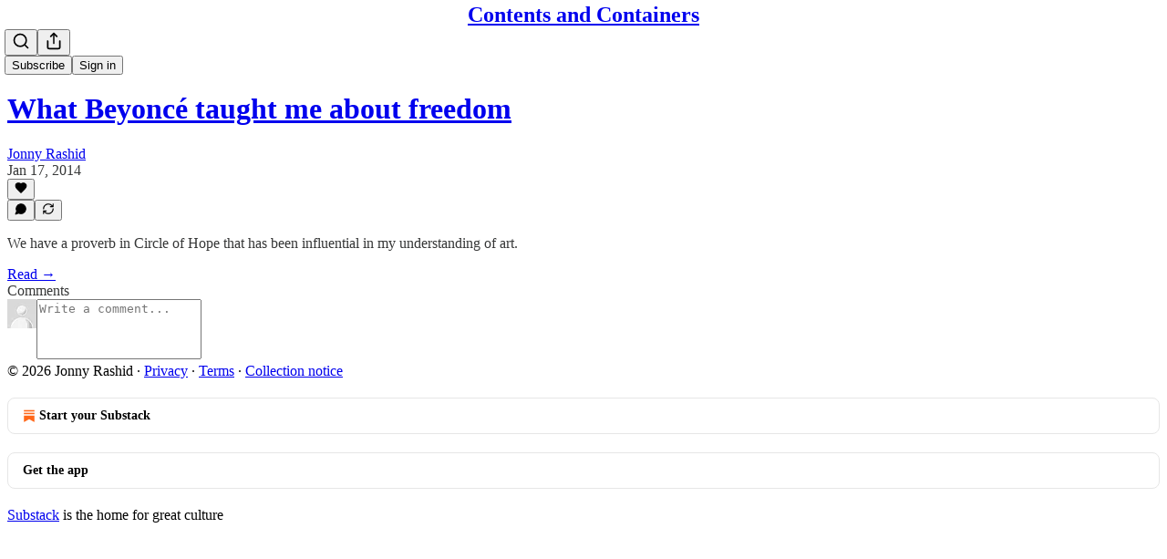

--- FILE ---
content_type: application/javascript; charset=UTF-8
request_url: https://jonnyrashid.substack.com/cdn-cgi/challenge-platform/scripts/jsd/main.js
body_size: 9941
content:
window._cf_chl_opt={AKGCx8:'b'};~function(y6,SG,Sv,Sz,Ss,Sr,SO,Sk,y0,y1){y6=f,function(h,o,yg,y5,S,y){for(yg={h:447,o:676,S:580,y:528,e:651,U:638,M:657,P:589,D:652,X:595,T:631},y5=f,S=h();!![];)try{if(y=parseInt(y5(yg.h))/1*(-parseInt(y5(yg.o))/2)+parseInt(y5(yg.S))/3+-parseInt(y5(yg.y))/4+-parseInt(y5(yg.e))/5*(-parseInt(y5(yg.U))/6)+parseInt(y5(yg.M))/7+parseInt(y5(yg.P))/8*(parseInt(y5(yg.D))/9)+-parseInt(y5(yg.X))/10*(parseInt(y5(yg.T))/11),o===y)break;else S.push(S.shift())}catch(e){S.push(S.shift())}}(Z,938304),SG=this||self,Sv=SG[y6(684)],Sz=function(eK,ei,eL,eu,ez,eW,ea,y7,o,S,y,e){return eK={h:619,o:473,S:524,y:587,e:650,U:568,M:623,P:464},ei={h:599,o:559,S:525,y:576,e:611,U:522,M:591,P:508,D:498,X:669,T:600,I:644,j:553,F:590,B:620,c:525,J:669,H:645,d:600,x:575,a:675,N:552,A:648,C:634,W:599,n:479,Q:479,G:599},eL={h:462},eu={h:555,o:505,S:461,y:527,e:653,U:568,M:642,P:633,D:457,X:572,T:687,I:434,j:687,F:434,B:562,c:531,J:585,H:626,d:493,x:439,a:664,N:490,A:670,C:464,W:581,n:625,Q:550,G:468,v:514,z:431,s:496,R:629,L:465,i:577,K:558},ez={h:614,o:534,S:546,y:576,e:462,U:517,M:569,P:473,D:479,X:435,T:557,I:470,j:557,F:470,B:469,c:560,J:601,H:642,d:590,x:454,a:486,N:491,A:433,C:590,W:680,n:524,Q:550,G:661,v:471,z:438,s:582,R:491,L:648,i:599,K:613,g:486,l:590,m:642,E:601,O:500,k:645,Y:486,b:682,V:685,Z0:477,Z1:462,Z2:557,Z3:470,Z4:642,Z5:553,Z6:598,Z7:554,Z8:663,Z9:587,ZZ:667,Zf:566,Zh:590,Zo:675,ZS:567,Zy:460,Ze:628,ZU:599,ZM:485,ZP:648,ZD:561,ZX:498,ZT:474,Zw:596,Zp:590,ZI:634,Zj:530,ZF:583,ZB:545,Zc:512},eW={h:487},ea={h:509,o:509,S:429,y:510,e:429,U:435,M:513,P:470,D:564,X:608,T:666,I:479},y7=y6,o={'CAALP':function(U,M){return U<M},'BVjyi':function(U,M){return U<<M},'FFema':function(U,M){return U>M},'FLzxx':function(U,M){return M|U},'gzfZn':function(U,M){return U-M},'lbrJg':function(U,M){return M!==U},'FzCgp':function(U){return U()},'mBCoY':function(U,M){return M===U},'Pnopm':function(U,M){return U(M)},'ZClpD':y7(eK.h),'dsAmQ':function(U,M){return U<M},'mypbN':y7(eK.o),'KVoqA':function(U,M){return U(M)},'ufQmH':function(U,M){return U&M},'DsItE':function(U,M){return M==U},'lqqJz':y7(eK.S),'gRADi':function(U,M){return M|U},'KHnFP':function(U,M){return U(M)},'VBQna':function(U,M){return U>M},'UkICG':function(U,M){return U<M},'ycnrB':function(U,M){return M==U},'RMbJs':function(U,M){return M==U},'fqNNX':function(U,M){return U>M},'UlsOm':function(U,M){return U<<M},'uVMPM':y7(eK.y),'gMRHO':function(U,M){return U-M},'ExLJm':function(U,M){return U<<M},'wNIaC':function(U,M){return U(M)},'MWYKy':function(U,M){return M&U},'oeYSR':function(U,M){return U(M)},'TsEwL':function(U,M){return U<M},'HmxkJ':function(U,M){return M&U},'roHWA':function(U,M){return U==M},'amorY':y7(eK.e),'fjJGe':function(U,M){return U+M},'lbpMe':function(U,M){return U===M},'liJZm':y7(eK.U),'QysFo':function(U,M){return U==M},'EAQEz':function(U,M){return M*U},'PsehY':function(U,M){return M!=U},'xicwo':function(U,M){return U&M},'gjYlc':function(U,M){return M==U},'epZSq':function(U,M){return U(M)},'AnFpw':function(U,M){return U==M},'byghb':function(U,M){return U(M)},'yUomD':function(U,M){return U<M},'eEywU':function(U,M){return M&U},'ZcaxF':function(U,M){return M==U},'PEPQG':function(U,M){return M*U}},S=String[y7(eK.M)],y={'h':function(U,ex,M){return ex={h:613},M={'bZdHy':function(P,D,y8){return y8=f,o[y8(ex.h)](P,D)}},null==U?'':y.g(U,6,function(P,y9){return y9=f,y9(ea.h)!==y9(ea.o)?e instanceof U[y9(ea.S)]&&M[y9(ea.y)](0,M[y9(ea.e)][y9(ea.U)][y9(ea.M)][y9(ea.P)](P)[y9(ea.D)](y9(ea.X))):y9(ea.T)[y9(ea.I)](P)})},'g':function(U,M,P,eQ,en,yZ,D,X,T,I,j,F,B,J,H,x,N,A,ev,L,C,W,Q,z,s,eG){if(eQ={h:553},en={h:517},yZ=y7,D={'rPqpu':yZ(ez.h),'EooXh':function(G,z){return z==G},'vFCzE':function(G){return G()},'xPkvk':function(G,yf){return yf=yZ,o[yf(eW.h)](G)},'jqsUh':function(G,z,yh){return yh=yZ,o[yh(en.h)](G,z)},'srpCg':function(G,z,yo){return yo=yZ,o[yo(eQ.h)](G,z)}},o[yZ(ez.o)]!==yZ(ez.S)){if(null==U)return'';for(T={},I={},j='',F=2,B=3,J=2,H=[],x=0,N=0,A=0;o[yZ(ez.y)](A,U[yZ(ez.e)]);A+=1)if(o[yZ(ez.U)](o[yZ(ez.M)],yZ(ez.P))){if(C=U[yZ(ez.D)](A),Object[yZ(ez.X)][yZ(ez.T)][yZ(ez.I)](T,C)||(T[C]=B++,I[C]=!0),W=j+C,Object[yZ(ez.X)][yZ(ez.j)][yZ(ez.I)](T,W))j=W;else{if(Object[yZ(ez.X)][yZ(ez.j)][yZ(ez.F)](I,j)){if(yZ(ez.B)!==yZ(ez.c)){if(o[yZ(ez.J)](256,j[yZ(ez.H)](0))){for(X=0;X<J;x<<=1,N==M-1?(N=0,H[yZ(ez.d)](o[yZ(ez.x)](P,x)),x=0):N++,X++);for(Q=j[yZ(ez.H)](0),X=0;8>X;x=o[yZ(ez.a)](x,1)|o[yZ(ez.N)](Q,1),o[yZ(ez.A)](N,M-1)?(N=0,H[yZ(ez.C)](P(x)),x=0):N++,Q>>=1,X++);}else if(o[yZ(ez.W)]!==yZ(ez.n))return z=o[yZ(ez.Q)],!z?null:(s=z.i,typeof s!==D[yZ(ez.G)]||s<30)?null:s;else{for(Q=1,X=0;X<J;x=o[yZ(ez.v)](x<<1,Q),N==M-1?(N=0,H[yZ(ez.d)](o[yZ(ez.z)](P,x)),x=0):N++,Q=0,X++);for(Q=j[yZ(ez.H)](0),X=0;o[yZ(ez.s)](16,X);x=x<<1.05|o[yZ(ez.R)](Q,1),o[yZ(ez.A)](N,o[yZ(ez.L)](M,1))?(N=0,H[yZ(ez.C)](P(x)),x=0):N++,Q>>=1,X++);}F--,0==F&&(F=Math[yZ(ez.i)](2,J),J++),delete I[j]}else{for(K=1,M=0;o[yZ(ez.K)](P,C);O=o[yZ(ez.g)](A,1)|Y,N==V-1?(Z0=0,Z1[yZ(ez.l)](Z2(Z3)),Z4=0):Z5++,Z6=0,E++);for(Z7=Z8[yZ(ez.m)](0),Z9=0;o[yZ(ez.E)](16,ZZ);Zh=o[yZ(ez.O)](Zo<<1.46,1.64&ZS),Zy==o[yZ(ez.L)](Ze,1)?(ZU=0,ZM[yZ(ez.l)](ZP(ZD)),ZX=0):ZT++,Zw>>=1,Zf++);}}else for(Q=T[j],X=0;o[yZ(ez.k)](X,J);x=o[yZ(ez.Y)](x,1)|Q&1.73,o[yZ(ez.b)](N,M-1)?(N=0,H[yZ(ez.l)](P(x)),x=0):N++,Q>>=1,X++);j=(F--,o[yZ(ez.V)](0,F)&&(F=Math[yZ(ez.i)](2,J),J++),T[W]=B++,String(C))}}else return eG={h:642},D[yZ(ez.Z0)](null,U)?'':M==''?null:P.i(D[yZ(ez.Z1)],32768,function(R,yS){return yS=yZ,T[yS(eG.h)](R)});if(''!==j){if(Object[yZ(ez.X)][yZ(ez.Z2)][yZ(ez.Z3)](I,j)){if(256>j[yZ(ez.Z4)](0)){for(X=0;o[yZ(ez.k)](X,J);x<<=1,N==M-1?(N=0,H[yZ(ez.l)](o[yZ(ez.Z5)](P,x)),x=0):N++,X++);for(Q=j[yZ(ez.m)](0),X=0;o[yZ(ez.Z6)](8,X);x=o[yZ(ez.Z7)](x,1)|Q&1,M-1==N?(N=0,H[yZ(ez.C)](P(x)),x=0):N++,Q>>=1,X++);}else if(o[yZ(ez.Z8)]===yZ(ez.Z9)){for(Q=1,X=0;X<J;x=x<<1|Q,N==o[yZ(ez.ZZ)](M,1)?(N=0,H[yZ(ez.l)](P(x)),x=0):N++,Q=0,X++);for(Q=j[yZ(ez.Z4)](0),X=0;16>X;x=o[yZ(ez.Zf)](x,1)|Q&1,M-1==N?(N=0,H[yZ(ez.Zh)](o[yZ(ez.Zo)](P,x)),x=0):N++,Q>>=1,X++);}else{if(ev={h:437},L=D[yZ(ez.ZS)](P),D[yZ(ez.Zy)](L,null))return;I=(D&&D[yZ(ez.Ze)](B,X),j(function(yy){yy=yZ,D[yy(ev.h)](L)},L*1e3))}F--,0==F&&(F=Math[yZ(ez.ZU)](2,J),J++),delete I[j]}else for(Q=T[j],X=0;X<J;x=x<<1.02|o[yZ(ez.ZM)](Q,1),N==o[yZ(ez.ZP)](M,1)?(N=0,H[yZ(ez.C)](o[yZ(ez.ZD)](P,x)),x=0):N++,Q>>=1,X++);F--,o[yZ(ez.A)](0,F)&&J++}for(Q=2,X=0;o[yZ(ez.ZX)](X,J);x=x<<1.88|o[yZ(ez.ZT)](Q,1),o[yZ(ez.Zw)](N,M-1)?(N=0,H[yZ(ez.Zp)](P(x)),x=0):N++,Q>>=1,X++);for(;;)if(x<<=1,M-1==N){H[yZ(ez.C)](P(x));break}else N++;return H[yZ(ez.ZI)]('')}else U(),o[yZ(ez.Zj)](M[yZ(ez.ZF)],yZ(ez.ZB))&&(T[yZ(ez.Zc)]=I,j())},'j':function(U,es,ye){return es={h:441},ye=y7,null==U?'':U==''?null:y.i(U[ye(eL.h)],32768,function(M,yU,P,X,T,I,j,F,B,c,J){if(yU=ye,P={'MbSqy':o[yU(eu.h)],'VAtUz':yU(eu.o),'jaeqM':function(D,X,yM){return yM=yU,o[yM(es.h)](D,X)},'OxbRk':yU(eu.S)},o[yU(eu.y)](o[yU(eu.e)],yU(eu.U)))return U[yU(eu.M)](M);else for(X=P[yU(eu.P)][yU(eu.D)]('|'),T=0;!![];){switch(X[T++]){case'0':j=(I={},I[yU(eu.X)]=F[yU(eu.T)][yU(eu.X)],I[yU(eu.I)]=B[yU(eu.j)][yU(eu.F)],I[yU(eu.B)]=c[yU(eu.j)][yU(eu.B)],I[yU(eu.c)]=J[yU(eu.T)][yU(eu.J)],I[yU(eu.H)]=H,I);continue;case'1':F={},F[yU(eu.d)]=x,F[yU(eu.x)]=j,F[yU(eu.a)]=yU(eu.N),B[yU(eu.A)](d[yU(eu.C)](F));continue;case'2':B[yU(eu.W)]=2500;continue;case'3':B=new j[(yU(eu.n))]();continue;case'4':c=T[yU(eu.Q)];continue;case'5':B[yU(eu.G)](P[yU(eu.v)],J);continue;case'6':B[yU(eu.z)]=function(){};continue;case'7':J=P[yU(eu.s)](P[yU(eu.s)](P[yU(eu.s)](P[yU(eu.R)],I[yU(eu.T)][yU(eu.L)]),yU(eu.i)),c.r)+yU(eu.K);continue}break}})},'i':function(U,M,P,yP,D,X,T,I,j,F,B,J,H,x,N,A,W,C){for(yP=y7,D=[],X=4,T=4,I=3,j=[],J=P(0),H=M,x=1,F=0;3>F;D[F]=F,F+=1);for(N=0,A=Math[yP(ei.h)](2,2),B=1;A!=B;C=J&H,H>>=1,o[yP(ei.o)](0,H)&&(H=M,J=P(x++)),N|=o[yP(ei.S)](o[yP(ei.y)](0,C)?1:0,B),B<<=1);switch(N){case 0:for(N=0,A=Math[yP(ei.h)](2,8),B=1;o[yP(ei.e)](B,A);C=o[yP(ei.U)](J,H),H>>=1,o[yP(ei.M)](0,H)&&(H=M,J=o[yP(ei.P)](P,x++)),N|=(o[yP(ei.D)](0,C)?1:0)*B,B<<=1);W=o[yP(ei.P)](S,N);break;case 1:for(N=0,A=Math[yP(ei.h)](2,16),B=1;B!=A;C=H&J,H>>=1,o[yP(ei.X)](0,H)&&(H=M,J=o[yP(ei.T)](P,x++)),N|=(o[yP(ei.I)](0,C)?1:0)*B,B<<=1);W=o[yP(ei.j)](S,N);break;case 2:return''}for(F=D[3]=W,j[yP(ei.F)](W);;){if(x>U)return'';for(N=0,A=Math[yP(ei.h)](2,I),B=1;A!=B;C=o[yP(ei.B)](J,H),H>>=1,0==H&&(H=M,J=P(x++)),N|=o[yP(ei.c)](0<C?1:0,B),B<<=1);switch(W=N){case 0:for(N=0,A=Math[yP(ei.h)](2,8),B=1;B!=A;C=H&J,H>>=1,o[yP(ei.J)](0,H)&&(H=M,J=P(x++)),N|=(o[yP(ei.H)](0,C)?1:0)*B,B<<=1);D[T++]=o[yP(ei.d)](S,N),W=T-1,X--;break;case 1:for(N=0,A=Math[yP(ei.h)](2,16),B=1;B!=A;C=H&J,H>>=1,o[yP(ei.x)](0,H)&&(H=M,J=o[yP(ei.a)](P,x++)),N|=o[yP(ei.N)](0<C?1:0,B),B<<=1);D[T++]=S(N),W=o[yP(ei.A)](T,1),X--;break;case 2:return j[yP(ei.C)]('')}if(X==0&&(X=Math[yP(ei.W)](2,I),I++),D[W])W=D[W];else if(W===T)W=F+F[yP(ei.n)](0);else return null;j[yP(ei.F)](W),D[T++]=F+W[yP(ei.Q)](0),X--,F=W,X==0&&(X=Math[yP(ei.G)](2,I),I++)}}},e={},e[y7(eK.P)]=y.h,e}(),Ss=null,Sr=Sm(),SO={},SO[y6(515)]='o',SO[y6(703)]='s',SO[y6(499)]='u',SO[y6(662)]='z',SO[y6(614)]='n',SO[y6(543)]='I',SO[y6(507)]='b',Sk=SO,SG[y6(506)]=function(h,o,S,y,Ul,Ug,Uq,yn,U,P,D,X,T,I,j){if(Ul={h:466,o:443,S:516,y:442,e:453,U:711,M:463,P:579,D:711,X:622,T:624,I:570,j:624,F:451,B:649,c:462,J:602,H:660,d:709,x:442,a:674,N:480,A:548,C:700,W:539,n:665},Ug={h:659,o:523,S:443,y:699,e:462,U:693,M:605,P:602,D:579,X:526,T:503},Uq={h:442,o:672,S:556,y:512,e:432,U:435,M:557,P:470,D:590},yn=y6,U={'zUzBp':function(F){return F()},'LkJLX':function(F,B){return F===B},'nbkPv':yn(Ul.h),'nmjVV':function(F,B){return F!==B},'rkIFd':function(F,B){return B===F},'jrVbD':yn(Ul.o),'IaakH':function(F,B){return F+B},'jLJdC':function(F,B){return F(B)},'AeGXl':yn(Ul.S),'nddFU':function(F,B,J,H){return F(B,J,H)},'Hssav':function(F,B,J){return F(B,J)},'VOoFs':function(F,B){return F+B},'BJexI':function(F,B,J){return F(B,J)},'EKHxQ':function(F,B){return F+B}},null===o||U[yn(Ul.y)](void 0,o))return y;for(P=U[yn(Ul.e)](SV,o),h[yn(Ul.U)][yn(Ul.M)]&&(P=P[yn(Ul.P)](h[yn(Ul.D)][yn(Ul.M)](o))),P=h[yn(Ul.X)][yn(Ul.T)]&&h[yn(Ul.I)]?h[yn(Ul.X)][yn(Ul.j)](new h[(yn(Ul.I))](P)):function(F,yG,B,H){if(yG=yn,U[yG(Ug.h)](U[yG(Ug.o)],yG(Ug.S))){for(F[yG(Ug.y)](),B=0;B<F[yG(Ug.e)];F[B]===F[U[yG(Ug.U)](B,1)]?F[yG(Ug.M)](B+1,1):B+=1);return F}else{for(H=[];U[yG(Ug.P)](null,M);H=H[yG(Ug.D)](P[yG(Ug.X)](D)),X=T[yG(Ug.T)](I));return H}}(P),D='nAsAaAb'.split('A'),D=D[yn(Ul.F)][yn(Ul.B)](D),X=0;X<P[yn(Ul.c)];X++)if(U[yn(Ul.J)](U[yn(Ul.H)],U[yn(Ul.H)]))return null;else(T=P[X],I=U[yn(Ul.d)](Sb,h,o,T),U[yn(Ul.e)](D,I))?(j=U[yn(Ul.x)]('s',I)&&!h[yn(Ul.a)](o[T]),yn(Ul.N)===S+T?M(S+T,I):j||U[yn(Ul.A)](M,U[yn(Ul.C)](S,T),o[T])):U[yn(Ul.W)](M,U[yn(Ul.n)](S,T),I);return y;function M(F,B,yQ){yQ=yn,U[yQ(Uq.h)](yQ(Uq.o),U[yQ(Uq.S)])?(y[yQ(Uq.y)]=P,U[yQ(Uq.e)](U)):(Object[yQ(Uq.U)][yQ(Uq.M)][yQ(Uq.P)](y,B)||(y[B]=[]),y[B][yQ(Uq.D)](F))}},y0=y6(593)[y6(457)](';'),y1=y0[y6(451)][y6(649)](y0),SG[y6(592)]=function(h,o,UE,Ur,yv,S,y,U,M,P){for(UE={h:526,o:462,S:462,y:564,e:679,U:590,M:658},Ur={h:440,o:511},yv=y6,S={'BAGUe':function(D,X){return D(X)}},y=Object[yv(UE.h)](o),U=0;U<y[yv(UE.o)];U++)if(M=y[U],M==='f'&&(M='N'),h[M]){for(P=0;P<o[y[U]][yv(UE.S)];-1===h[M][yv(UE.y)](o[y[U]][P])&&(S[yv(UE.e)](y1,o[y[U]][P])||h[M][yv(UE.U)]('o.'+o[y[U]][P])),P++);}else h[M]=o[y[U]][yv(UE.M)](function(D,yz){if(yz=yv,yz(Ur.h)===yz(Ur.o))y=P[U];else return'o.'+D})},y3();function Z(M8){return M8='BJexI,isArray,ELpmo,oEEbx,bigint,EtUnE,loading,NdAXO,KfXXD,Hssav,catch,__CF$cv$params,srFGu,PEPQG,Pnopm,UlsOm,amorY,nbkPv,hasOwnProperty,/invisible/jsd,QysFo,Cojbw,oeYSR,LRmiB4,Wagpc,indexOf,sBvtF,ExLJm,xPkvk,ZOCpC,mypbN,Set,eopkO,CnwA5,parent,QeFkT,ZcaxF,dsAmQ,/b/ov1/0.5241241727476403:1769383598:EVQ_VWBnvHvX7bSdPk84vXYtuXxHEj4ysZHLfuwlKqE/,Anlod,concat,3170181cXtvUO,timeout,VBQna,readyState,NWQXC,aUjz8,error on cf_chl_props,pjDFv,UbrvA,8gWETdn,push,gjYlc,rxvNi8,_cf_chl_opt;JJgc4;PJAn2;kJOnV9;IWJi4;OHeaY1;DqMg0;FKmRv9;LpvFx1;cAdz2;PqBHf2;nFZCC5;ddwW5;pRIb1;rxvNi8;RrrrA2;erHi9,rigmK,2108200ONnPtV,roHWA,display: none,fqNNX,pow,byghb,FFema,nmjVV,href,frDRu,splice,onerror,frnmA,[native code],style,cnorc,PsehY,xhr-error,CAALP,number,/jsd/oneshot/d251aa49a8a3/0.5241241727476403:1769383598:EVQ_VWBnvHvX7bSdPk84vXYtuXxHEj4ysZHLfuwlKqE/,cloudflare-invisible,NAiZh,postMessage,xCkPP,eEywU,XMjkI,Array,fromCharCode,from,XMLHttpRequest,JBxy9,eKjbG,srpCg,OxbRk,kcoDX,55ulMkgZ,mUKLC,MbSqy,join,navigator,GaxBz,PKZlc,42fczUxl,iframe,clientInformation,ZUSlS,charCodeAt,qzCRS,yUomD,UkICG,xCKvC,vqMfp,gzfZn,bind,4|7|3|5|2|6|0|1,940305kqJFlw,4436244wuFSqn,liJZm,BuOwY,FwFLz,gJCTq,3409063uGENKL,map,rkIFd,AeGXl,rPqpu,symbol,uVMPM,source,EKHxQ,Z2GgvyOAaxdWpRQSEY6TeCKUb+ims1kwM$I3uqJXL9Pz-F8f7NDr0HlnBVcoh5tj4,gMRHO,kMymB,AnFpw,send,function,RCyjQ,coZEt,isNaN,wNIaC,808njrESB,TXVtr,LXXIr,BAGUe,lqqJz,addEventListener,ycnrB,WPqzJ,document,RMbJs,IECIA,_cf_chl_opt,CfSNb,VhlUN,log,oisgu,rDfAt,IaakH,event,AdeF3,DOMContentLoaded,Exkky,yaRmz,sort,VOoFs,detail,randomUUID,string,laXrh,xWjKB,JEZKH,XyOCL,body,nddFU,xcRSD,Object,bXTqe,now,PVFek,UTeVB,Function,XBpGc,ontimeout,zUzBp,DsItE,SSTpq3,prototype,julpv,vFCzE,KHnFP,chctx,CoEMf,fjJGe,LkJLX,InrUz,sid,SivAJ,KcsJV,914LmKZgs,location,api,1|4|3|0|2,includes,onload,jLJdC,KVoqA,appendChild,error,split,IFgcR,TYlZ6,jqsUh,/cdn-cgi/challenge-platform/h/,length,getOwnPropertyNames,jkVo,AKGCx8,ZLDoR,YzcAs,open,VOijl,call,gRADi,nMQdX,rkkKw,HmxkJ,BxXWG,UNdDF,EooXh,contentDocument,charAt,d.cookie,createElement,random,XEMCr,removeChild,MWYKy,BVjyi,FzCgp,http-code:,Mxkha,jsd,ufQmH,tabIndex,errorInfoObject,jxvtc,AhjCS,jaeqM,UGGDT,TsEwL,undefined,FLzxx,stringify,contentWindow,getPrototypeOf,success,POST,pRIb1,boolean,epZSq,hNiyz,bZdHy,mkjGQ,onreadystatechange,toString,VAtUz,object,HsSdC,mBCoY,tmmyk,JddwS,VlGbr,status,xicwo,jrVbD,knlKA,EAQEz,keys,lbpMe,3965676EmNtwf,tlSuZ,lbrJg,pkLOA2,YoEif,yFczr,ZClpD,jnCUE,floor,mnbip,nwYXE'.split(','),Z=function(){return M8},Z()}function Si(U6,U5,U3,yp,h,o){if(U6={h:656,o:574},U5={h:671,o:607,S:495,y:706,e:586,U:683},U3={h:683},yp=y6,h={'WPqzJ':function(S){return S()},'frnmA':function(S,e){return S!==e},'gJCTq':function(S,e){return e===S},'QeFkT':function(S,y,e){return S(y,e)}},o=Su(),h[yp(U6.h)](o,null))return;Ss=(Ss&&clearTimeout(Ss),h[yp(U6.o)](setTimeout,function(U4,yI,S,e){(U4={h:627},yI=yp,S={'eKjbG':yI(U5.h),'JEZKH':function(y,yj){return yj=yI,h[yj(U3.h)](y)}},h[yI(U5.o)](yI(U5.S),yI(U5.S)))?(e=S[yI(U5.y)](M),P(e.r,function(H,yF){yF=yI,typeof j===S[yF(U4.h)]&&c(H),B()}),e.e&&j(yI(U5.e),e.e)):h[yI(U5.U)](SR)},o*1e3))}function Sg(Uf,yt,h,o,S,y,e,U){for(Uf={h:450,o:457,S:714,y:536,e:713,U:467},yt=y6,h={'PVFek':function(M,P){return M-P},'YzcAs':function(M){return M()}},o=yt(Uf.h)[yt(Uf.o)]('|'),S=0;!![];){switch(o[S++]){case'0':if(h[yt(Uf.S)](e,U)>y)return![];continue;case'1':y=3600;continue;case'2':return!![];case'3':e=Math[yt(Uf.y)](Date[yt(Uf.e)]()/1e3);continue;case'4':U=h[yt(Uf.U)](Sq);continue}break}}function y2(Uk,ys,y,U,UO,M,P,D,X,T){U=(Uk={h:688,o:497,S:529,y:597,e:497,U:481,M:639,P:609,D:529,X:492,T:708,I:455,j:502,F:640,B:635,c:478,J:708,H:484},ys=y6,y={},y[ys(Uk.h)]=ys(Uk.o),y[ys(Uk.S)]=ys(Uk.y),y);try{return ys(Uk.e)!==U[ys(Uk.h)]?(UO={h:666,o:479},null==y?'':e.g(U,6,function(j,yR){return yR=ys,yR(UO.h)[yR(UO.o)](j)})):(M=Sv[ys(Uk.U)](ys(Uk.M)),M[ys(Uk.P)]=U[ys(Uk.D)],M[ys(Uk.X)]='-1',Sv[ys(Uk.T)][ys(Uk.I)](M),P=M[ys(Uk.j)],D={},D=pRIb1(P,P,'',D),D=pRIb1(P,P[ys(Uk.F)]||P[ys(Uk.B)],'n.',D),D=pRIb1(P,M[ys(Uk.c)],'d.',D),Sv[ys(Uk.J)][ys(Uk.H)](M),X={},X.r=D,X.e=null,X)}catch(j){return T={},T.r={},T.e=j,T}}function SV(h,UW,yW,o){for(UW={h:579,o:526,S:503},yW=y6,o=[];null!==h;o=o[yW(UW.h)](Object[yW(UW.o)](h)),h=Object[yW(UW.S)](h));return o}function SK(h,U7,yB){return U7={h:482},yB=y6,Math[yB(U7.h)]()<h}function SE(U,M,UF,yN,P,D,d,X,T,I,j,F,B,c,J){if(UF={h:646,o:594,S:542,y:520,e:563,U:547,M:461,P:476,D:577,X:632,T:490,I:518,j:646,F:594,B:590,c:642,J:695,H:459,d:550,x:563,a:687,N:465,A:476,C:558,W:625,n:468,Q:505,G:581,v:431,z:572,s:687,R:572,L:434,i:687,K:562,g:562,l:531,m:585,E:626,O:493,k:439,Y:664,b:632,V:670,Z0:464},yN=y6,P={},P[yN(UF.h)]=function(H,d){return H<d},P[yN(UF.o)]=function(H,d){return H==d},P[yN(UF.S)]=yN(UF.y),P[yN(UF.e)]=function(H,d){return H+d},P[yN(UF.U)]=yN(UF.M),P[yN(UF.P)]=yN(UF.D),P[yN(UF.X)]=yN(UF.T),D=P,!SK(0)){if(yN(UF.I)===D[yN(UF.S)]){for(G=0;D[yN(UF.j)](v,z);R<<=1,D[yN(UF.F)](L,i-1)?(K=0,g[yN(UF.B)](l(m)),E=0):O++,s++);for(d=k[yN(UF.c)](0),Y=0;8>b;Z0=Z1<<1.87|d&1.07,D[yN(UF.F)](Z2,Z3-1)?(Z4=0,Z5[yN(UF.B)](Z6(Z7)),Z8=0):Z9++,d>>=1,V++);}else return![]}T=(X={},X[yN(UF.J)]=U,X[yN(UF.H)]=M,X);try{I=SG[yN(UF.d)],j=D[yN(UF.x)](D[yN(UF.U)]+SG[yN(UF.a)][yN(UF.N)]+D[yN(UF.A)],I.r)+yN(UF.C),F=new SG[(yN(UF.W))](),F[yN(UF.n)](yN(UF.Q),j),F[yN(UF.G)]=2500,F[yN(UF.v)]=function(){},B={},B[yN(UF.z)]=SG[yN(UF.s)][yN(UF.R)],B[yN(UF.L)]=SG[yN(UF.i)][yN(UF.L)],B[yN(UF.K)]=SG[yN(UF.a)][yN(UF.g)],B[yN(UF.l)]=SG[yN(UF.i)][yN(UF.m)],B[yN(UF.E)]=Sr,c=B,J={},J[yN(UF.O)]=T,J[yN(UF.k)]=c,J[yN(UF.Y)]=D[yN(UF.b)],F[yN(UF.V)](Sz[yN(UF.Z0)](J))}catch(d){}}function SR(h,er,em,yD,o,S){er={h:586,o:715,S:637,y:584},em={h:710,o:671},yD=y6,o={'xcRSD':function(e,U){return U===e},'UTeVB':function(y,e,U){return y(e,U)},'PKZlc':function(y,e,U){return y(e,U)},'NWQXC':yD(er.h)},S=y2(),o[yD(er.o)](Sl,S.r,function(y,yX){yX=yD,o[yX(em.h)](typeof h,yX(em.o))&&h(y),Si()}),S.e&&o[yD(er.S)](SE,o[yD(er.y)],S.e)}function Sb(h,o,S,UC,yC,y,e,X,U){y=(UC={h:515,o:689,S:541,y:671,e:643,U:704,M:668,P:642,D:617,X:697,T:483,I:565,j:571,F:494,B:617,c:533,J:549,H:641,d:549,x:674,a:480,N:537,A:622,C:540,W:692,n:535},yC=y6,{'mnbip':function(M,P){return M+P},'NAiZh':function(M,P){return P==M},'Exkky':function(M,P){return P===M},'XEMCr':yC(UC.h),'sBvtF':function(M,P){return P!==M},'eopkO':yC(UC.o),'jxvtc':yC(UC.S),'yFczr':yC(UC.y),'ZUSlS':yC(UC.e),'rDfAt':function(M,P){return P===M},'jnCUE':function(M,P,D){return M(P,D)}});try{if(yC(UC.U)===yC(UC.M))return S[yC(UC.P)](y);else e=o[S]}catch(P){return'i'}if(y[yC(UC.D)](null,e))return y[yC(UC.X)](void 0,e)?'u':'x';if(y[yC(UC.T)]==typeof e)try{if(y[yC(UC.I)](y[yC(UC.j)],y[yC(UC.F)])){if(y[yC(UC.B)](y[yC(UC.c)],typeof e[yC(UC.J)])){if(y[yC(UC.H)]===y[yC(UC.H)])return e[yC(UC.d)](function(){}),'p';else X=S==='s'&&!J[yC(UC.x)](H[U]),yC(UC.a)===y[yC(UC.N)](x,o)?N(A+C,W):X||n(Q+G,X[z])}}else return}catch(T){}return h[yC(UC.A)][yC(UC.C)](e)?'a':e===h[yC(UC.A)]?'D':y[yC(UC.W)](!0,e)?'T':y[yC(UC.X)](!1,e)?'F':(U=typeof e,yC(UC.y)==U?y[yC(UC.n)](SY,h,e)?'N':'f':Sk[U]||'?')}function y4(y,e,M7,yq,U,M,P,D){if(M7={h:712,o:504,S:446,y:616,e:698,U:456,M:449,P:712,D:664,X:444,T:694,I:573,j:618,F:694,B:698,c:701},yq=y6,U={},U[yq(M7.h)]=yq(M7.o),U[yq(M7.S)]=yq(M7.y),U[yq(M7.e)]=yq(M7.U),M=U,!y[yq(M7.M)])return;e===M[yq(M7.P)]?(P={},P[yq(M7.D)]=M[yq(M7.S)],P[yq(M7.X)]=y.r,P[yq(M7.T)]=yq(M7.o),SG[yq(M7.I)][yq(M7.j)](P,'*')):(D={},D[yq(M7.D)]=yq(M7.y),D[yq(M7.X)]=y.r,D[yq(M7.F)]=M[yq(M7.B)],D[yq(M7.c)]=e,SG[yq(M7.I)][yq(M7.j)](D,'*'))}function Sm(UT,ya){return UT={h:702,o:702},ya=y6,crypto&&crypto[ya(UT.h)]?crypto[ya(UT.o)]():''}function SL(eb,yw,h){return eb={h:578,o:489},yw=y6,h={'Anlod':function(o,S){return o!==S},'Mxkha':function(o){return o()}},h[yw(eb.h)](h[yw(eb.o)](Su),null)}function Sl(h,o,UX,UD,UP,UM,yJ,S,y,e,U){UX={h:519,o:581,S:612,y:461,e:550,U:690,M:687,P:625,D:468,X:505,T:630,I:621,j:707,F:465,B:615,c:449,J:581,H:431,d:452,x:606,a:448,N:603,A:603,C:449,W:670,n:464,Q:501},UD={h:475},UP={h:521,o:430,S:504,y:551,e:488,U:521},UM={h:538,o:636,S:445,y:654,e:472,U:488,M:521},yJ=y6,S={'nwYXE':yJ(UX.h),'SivAJ':function(M,P){return M(P)},'BuOwY':yJ(UX.o),'XBpGc':function(M,P){return M<P},'srFGu':function(M,P){return M+P},'BxXWG':yJ(UX.S),'kcoDX':function(M,P){return M+P},'XMjkI':function(M,P){return M+P},'XyOCL':yJ(UX.y)},y=SG[yJ(UX.e)],console[yJ(UX.U)](SG[yJ(UX.M)]),e=new SG[(yJ(UX.P))](),e[yJ(UX.D)](yJ(UX.X),S[yJ(UX.T)](S[yJ(UX.I)](S[yJ(UX.j)],SG[yJ(UX.M)][yJ(UX.F)]),yJ(UX.B))+y.r),y[yJ(UX.c)]&&(e[yJ(UX.J)]=5e3,e[yJ(UX.H)]=function(yH,M){yH=yJ,M={'nMQdX':function(P,D){return P(D)}},S[yH(UM.h)]!==yH(UM.o)?S[yH(UM.S)](o,S[yH(UM.y)]):M[yH(UM.e)](S,yH(UM.U)+y[yH(UM.M)])}),e[yJ(UX.d)]=function(yd){yd=yJ,e[yd(UP.h)]>=200&&S[yd(UP.o)](e[yd(UP.h)],300)?o(yd(UP.S)):o(S[yd(UP.y)](yd(UP.e),e[yd(UP.U)]))},e[yJ(UX.x)]=function(yx){yx=yJ,o(S[yx(UD.h)])},U={'t':Sq(),'lhr':Sv[yJ(UX.a)]&&Sv[yJ(UX.a)][yJ(UX.N)]?Sv[yJ(UX.a)][yJ(UX.A)]:'','api':y[yJ(UX.C)]?!![]:![],'c':SL(),'payload':h},e[yJ(UX.W)](Sz[yJ(UX.n)](JSON[yJ(UX.Q)](U)))}function f(h,o,S,y){return h=h-429,S=Z(),y=S[h],y}function Sq(U8,yc,h){return U8={h:550,o:536},yc=y6,h=SG[yc(U8.h)],Math[yc(U8.o)](+atob(h.t))}function Su(eO,yT,o,S,y,e){return eO={h:705,o:550,S:614},yT=y6,o={},o[yT(eO.h)]=function(U,M){return M!==U},S=o,y=SG[yT(eO.o)],!y?null:(e=y.i,S[yT(eO.h)](typeof e,yT(eO.S))||e<30)?null:e}function y3(M6,M5,M3,M2,yu,h,o,S,y,e){if(M6={h:616,o:504,S:655,y:550,e:604,U:583,M:545,P:681,D:681,X:696,T:512,I:512},M5={h:691,o:583,S:545,y:512},M3={h:678,o:647,S:588,y:686,e:544,U:458,M:655,P:677,D:526,X:462,T:610,I:462,j:564,F:590,B:673,c:658},M2={h:544,o:544,S:664,y:678,e:444,U:694,M:588,P:573,D:618},yu=y6,h={'cnorc':function(U,M){return U===M},'coZEt':function(U,M){return U+M},'vqMfp':yu(M6.h),'IECIA':yu(M6.o),'TXVtr':yu(M6.S),'oisgu':function(U,M){return U!==M},'frDRu':function(U){return U()}},o=SG[yu(M6.y)],!o)return;if(!h[yu(M6.e)](Sg))return;(S=![],y=function(yL,U,M,D,X,T,I){if(yL=yu,U={},U[yL(M3.h)]=h[yL(M3.o)],U[yL(M3.S)]=h[yL(M3.y)],U[yL(M3.e)]=yL(M3.U),M=U,!S){if(S=!![],!Sg()){if(yL(M3.M)===h[yL(M3.P)])return;else for(D=j[yL(M3.D)](F),X=0;X<D[yL(M3.X)];X++)if(T=D[X],h[yL(M3.T)]('f',T)&&(T='N'),W[T]){for(I=0;I<n[D[X]][yL(M3.I)];-1===Q[T][yL(M3.j)](G[D[X]][I])&&(v(z[D[X]][I])||s[T][yL(M3.F)](h[yL(M3.B)]('o.',R[D[X]][I]))),I++);}else L[T]=i[D[X]][yL(M3.c)](function(O){return'o.'+O})}SR(function(D,yi,T){(yi=yL,M[yi(M2.h)]===M[yi(M2.o)])?y4(o,D):(T={},T[yi(M2.S)]=M[yi(M2.y)],T[yi(M2.e)]=y.r,T[yi(M2.U)]=M[yi(M2.M)],S[yi(M2.P)][yi(M2.D)](T,'*'))})}},Sv[yu(M6.U)]!==yu(M6.M))?y():SG[yu(M6.P)]?Sv[yu(M6.D)](yu(M6.X),y):(e=Sv[yu(M6.T)]||function(){},Sv[yu(M6.I)]=function(yK){yK=yu,e(),h[yK(M5.h)](Sv[yK(M5.o)],yK(M5.S))&&(Sv[yK(M5.y)]=e,y())})}function SY(o,S,Ut,yA,y,e){return Ut={h:436,o:532,S:436,y:429,e:429,U:435,M:513,P:470,D:564,X:608},yA=y6,y={},y[yA(Ut.h)]=function(U,M){return U instanceof M},y[yA(Ut.o)]=function(U,M){return U<M},e=y,e[yA(Ut.S)](S,o[yA(Ut.y)])&&e[yA(Ut.o)](0,o[yA(Ut.e)][yA(Ut.U)][yA(Ut.M)][yA(Ut.P)](S)[yA(Ut.D)](yA(Ut.X)))}}()